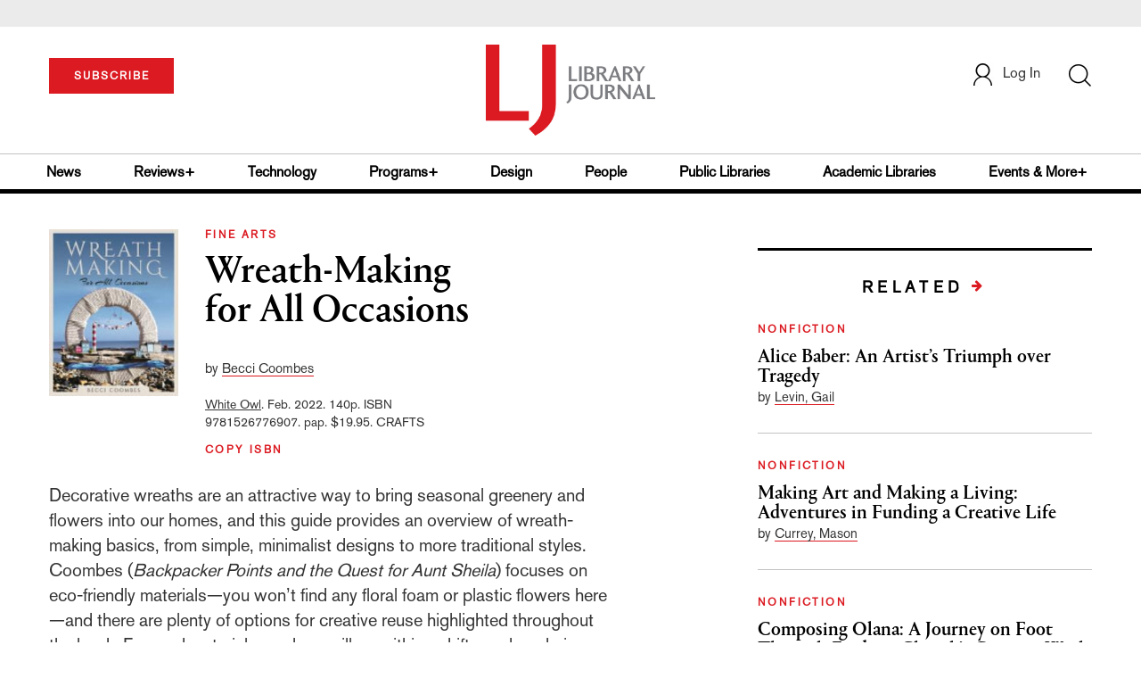

--- FILE ---
content_type: text/html; charset=utf-8
request_url: https://www.google.com/recaptcha/api2/anchor?ar=1&k=6Le9jGEUAAAAACT1ef5qtJgtOLcmDi4oBG0aotm8&co=aHR0cHM6Ly93d3cubGlicmFyeWpvdXJuYWwuY29tOjQ0Mw..&hl=en&v=N67nZn4AqZkNcbeMu4prBgzg&size=normal&anchor-ms=20000&execute-ms=30000&cb=bydu71xcglig
body_size: 49458
content:
<!DOCTYPE HTML><html dir="ltr" lang="en"><head><meta http-equiv="Content-Type" content="text/html; charset=UTF-8">
<meta http-equiv="X-UA-Compatible" content="IE=edge">
<title>reCAPTCHA</title>
<style type="text/css">
/* cyrillic-ext */
@font-face {
  font-family: 'Roboto';
  font-style: normal;
  font-weight: 400;
  font-stretch: 100%;
  src: url(//fonts.gstatic.com/s/roboto/v48/KFO7CnqEu92Fr1ME7kSn66aGLdTylUAMa3GUBHMdazTgWw.woff2) format('woff2');
  unicode-range: U+0460-052F, U+1C80-1C8A, U+20B4, U+2DE0-2DFF, U+A640-A69F, U+FE2E-FE2F;
}
/* cyrillic */
@font-face {
  font-family: 'Roboto';
  font-style: normal;
  font-weight: 400;
  font-stretch: 100%;
  src: url(//fonts.gstatic.com/s/roboto/v48/KFO7CnqEu92Fr1ME7kSn66aGLdTylUAMa3iUBHMdazTgWw.woff2) format('woff2');
  unicode-range: U+0301, U+0400-045F, U+0490-0491, U+04B0-04B1, U+2116;
}
/* greek-ext */
@font-face {
  font-family: 'Roboto';
  font-style: normal;
  font-weight: 400;
  font-stretch: 100%;
  src: url(//fonts.gstatic.com/s/roboto/v48/KFO7CnqEu92Fr1ME7kSn66aGLdTylUAMa3CUBHMdazTgWw.woff2) format('woff2');
  unicode-range: U+1F00-1FFF;
}
/* greek */
@font-face {
  font-family: 'Roboto';
  font-style: normal;
  font-weight: 400;
  font-stretch: 100%;
  src: url(//fonts.gstatic.com/s/roboto/v48/KFO7CnqEu92Fr1ME7kSn66aGLdTylUAMa3-UBHMdazTgWw.woff2) format('woff2');
  unicode-range: U+0370-0377, U+037A-037F, U+0384-038A, U+038C, U+038E-03A1, U+03A3-03FF;
}
/* math */
@font-face {
  font-family: 'Roboto';
  font-style: normal;
  font-weight: 400;
  font-stretch: 100%;
  src: url(//fonts.gstatic.com/s/roboto/v48/KFO7CnqEu92Fr1ME7kSn66aGLdTylUAMawCUBHMdazTgWw.woff2) format('woff2');
  unicode-range: U+0302-0303, U+0305, U+0307-0308, U+0310, U+0312, U+0315, U+031A, U+0326-0327, U+032C, U+032F-0330, U+0332-0333, U+0338, U+033A, U+0346, U+034D, U+0391-03A1, U+03A3-03A9, U+03B1-03C9, U+03D1, U+03D5-03D6, U+03F0-03F1, U+03F4-03F5, U+2016-2017, U+2034-2038, U+203C, U+2040, U+2043, U+2047, U+2050, U+2057, U+205F, U+2070-2071, U+2074-208E, U+2090-209C, U+20D0-20DC, U+20E1, U+20E5-20EF, U+2100-2112, U+2114-2115, U+2117-2121, U+2123-214F, U+2190, U+2192, U+2194-21AE, U+21B0-21E5, U+21F1-21F2, U+21F4-2211, U+2213-2214, U+2216-22FF, U+2308-230B, U+2310, U+2319, U+231C-2321, U+2336-237A, U+237C, U+2395, U+239B-23B7, U+23D0, U+23DC-23E1, U+2474-2475, U+25AF, U+25B3, U+25B7, U+25BD, U+25C1, U+25CA, U+25CC, U+25FB, U+266D-266F, U+27C0-27FF, U+2900-2AFF, U+2B0E-2B11, U+2B30-2B4C, U+2BFE, U+3030, U+FF5B, U+FF5D, U+1D400-1D7FF, U+1EE00-1EEFF;
}
/* symbols */
@font-face {
  font-family: 'Roboto';
  font-style: normal;
  font-weight: 400;
  font-stretch: 100%;
  src: url(//fonts.gstatic.com/s/roboto/v48/KFO7CnqEu92Fr1ME7kSn66aGLdTylUAMaxKUBHMdazTgWw.woff2) format('woff2');
  unicode-range: U+0001-000C, U+000E-001F, U+007F-009F, U+20DD-20E0, U+20E2-20E4, U+2150-218F, U+2190, U+2192, U+2194-2199, U+21AF, U+21E6-21F0, U+21F3, U+2218-2219, U+2299, U+22C4-22C6, U+2300-243F, U+2440-244A, U+2460-24FF, U+25A0-27BF, U+2800-28FF, U+2921-2922, U+2981, U+29BF, U+29EB, U+2B00-2BFF, U+4DC0-4DFF, U+FFF9-FFFB, U+10140-1018E, U+10190-1019C, U+101A0, U+101D0-101FD, U+102E0-102FB, U+10E60-10E7E, U+1D2C0-1D2D3, U+1D2E0-1D37F, U+1F000-1F0FF, U+1F100-1F1AD, U+1F1E6-1F1FF, U+1F30D-1F30F, U+1F315, U+1F31C, U+1F31E, U+1F320-1F32C, U+1F336, U+1F378, U+1F37D, U+1F382, U+1F393-1F39F, U+1F3A7-1F3A8, U+1F3AC-1F3AF, U+1F3C2, U+1F3C4-1F3C6, U+1F3CA-1F3CE, U+1F3D4-1F3E0, U+1F3ED, U+1F3F1-1F3F3, U+1F3F5-1F3F7, U+1F408, U+1F415, U+1F41F, U+1F426, U+1F43F, U+1F441-1F442, U+1F444, U+1F446-1F449, U+1F44C-1F44E, U+1F453, U+1F46A, U+1F47D, U+1F4A3, U+1F4B0, U+1F4B3, U+1F4B9, U+1F4BB, U+1F4BF, U+1F4C8-1F4CB, U+1F4D6, U+1F4DA, U+1F4DF, U+1F4E3-1F4E6, U+1F4EA-1F4ED, U+1F4F7, U+1F4F9-1F4FB, U+1F4FD-1F4FE, U+1F503, U+1F507-1F50B, U+1F50D, U+1F512-1F513, U+1F53E-1F54A, U+1F54F-1F5FA, U+1F610, U+1F650-1F67F, U+1F687, U+1F68D, U+1F691, U+1F694, U+1F698, U+1F6AD, U+1F6B2, U+1F6B9-1F6BA, U+1F6BC, U+1F6C6-1F6CF, U+1F6D3-1F6D7, U+1F6E0-1F6EA, U+1F6F0-1F6F3, U+1F6F7-1F6FC, U+1F700-1F7FF, U+1F800-1F80B, U+1F810-1F847, U+1F850-1F859, U+1F860-1F887, U+1F890-1F8AD, U+1F8B0-1F8BB, U+1F8C0-1F8C1, U+1F900-1F90B, U+1F93B, U+1F946, U+1F984, U+1F996, U+1F9E9, U+1FA00-1FA6F, U+1FA70-1FA7C, U+1FA80-1FA89, U+1FA8F-1FAC6, U+1FACE-1FADC, U+1FADF-1FAE9, U+1FAF0-1FAF8, U+1FB00-1FBFF;
}
/* vietnamese */
@font-face {
  font-family: 'Roboto';
  font-style: normal;
  font-weight: 400;
  font-stretch: 100%;
  src: url(//fonts.gstatic.com/s/roboto/v48/KFO7CnqEu92Fr1ME7kSn66aGLdTylUAMa3OUBHMdazTgWw.woff2) format('woff2');
  unicode-range: U+0102-0103, U+0110-0111, U+0128-0129, U+0168-0169, U+01A0-01A1, U+01AF-01B0, U+0300-0301, U+0303-0304, U+0308-0309, U+0323, U+0329, U+1EA0-1EF9, U+20AB;
}
/* latin-ext */
@font-face {
  font-family: 'Roboto';
  font-style: normal;
  font-weight: 400;
  font-stretch: 100%;
  src: url(//fonts.gstatic.com/s/roboto/v48/KFO7CnqEu92Fr1ME7kSn66aGLdTylUAMa3KUBHMdazTgWw.woff2) format('woff2');
  unicode-range: U+0100-02BA, U+02BD-02C5, U+02C7-02CC, U+02CE-02D7, U+02DD-02FF, U+0304, U+0308, U+0329, U+1D00-1DBF, U+1E00-1E9F, U+1EF2-1EFF, U+2020, U+20A0-20AB, U+20AD-20C0, U+2113, U+2C60-2C7F, U+A720-A7FF;
}
/* latin */
@font-face {
  font-family: 'Roboto';
  font-style: normal;
  font-weight: 400;
  font-stretch: 100%;
  src: url(//fonts.gstatic.com/s/roboto/v48/KFO7CnqEu92Fr1ME7kSn66aGLdTylUAMa3yUBHMdazQ.woff2) format('woff2');
  unicode-range: U+0000-00FF, U+0131, U+0152-0153, U+02BB-02BC, U+02C6, U+02DA, U+02DC, U+0304, U+0308, U+0329, U+2000-206F, U+20AC, U+2122, U+2191, U+2193, U+2212, U+2215, U+FEFF, U+FFFD;
}
/* cyrillic-ext */
@font-face {
  font-family: 'Roboto';
  font-style: normal;
  font-weight: 500;
  font-stretch: 100%;
  src: url(//fonts.gstatic.com/s/roboto/v48/KFO7CnqEu92Fr1ME7kSn66aGLdTylUAMa3GUBHMdazTgWw.woff2) format('woff2');
  unicode-range: U+0460-052F, U+1C80-1C8A, U+20B4, U+2DE0-2DFF, U+A640-A69F, U+FE2E-FE2F;
}
/* cyrillic */
@font-face {
  font-family: 'Roboto';
  font-style: normal;
  font-weight: 500;
  font-stretch: 100%;
  src: url(//fonts.gstatic.com/s/roboto/v48/KFO7CnqEu92Fr1ME7kSn66aGLdTylUAMa3iUBHMdazTgWw.woff2) format('woff2');
  unicode-range: U+0301, U+0400-045F, U+0490-0491, U+04B0-04B1, U+2116;
}
/* greek-ext */
@font-face {
  font-family: 'Roboto';
  font-style: normal;
  font-weight: 500;
  font-stretch: 100%;
  src: url(//fonts.gstatic.com/s/roboto/v48/KFO7CnqEu92Fr1ME7kSn66aGLdTylUAMa3CUBHMdazTgWw.woff2) format('woff2');
  unicode-range: U+1F00-1FFF;
}
/* greek */
@font-face {
  font-family: 'Roboto';
  font-style: normal;
  font-weight: 500;
  font-stretch: 100%;
  src: url(//fonts.gstatic.com/s/roboto/v48/KFO7CnqEu92Fr1ME7kSn66aGLdTylUAMa3-UBHMdazTgWw.woff2) format('woff2');
  unicode-range: U+0370-0377, U+037A-037F, U+0384-038A, U+038C, U+038E-03A1, U+03A3-03FF;
}
/* math */
@font-face {
  font-family: 'Roboto';
  font-style: normal;
  font-weight: 500;
  font-stretch: 100%;
  src: url(//fonts.gstatic.com/s/roboto/v48/KFO7CnqEu92Fr1ME7kSn66aGLdTylUAMawCUBHMdazTgWw.woff2) format('woff2');
  unicode-range: U+0302-0303, U+0305, U+0307-0308, U+0310, U+0312, U+0315, U+031A, U+0326-0327, U+032C, U+032F-0330, U+0332-0333, U+0338, U+033A, U+0346, U+034D, U+0391-03A1, U+03A3-03A9, U+03B1-03C9, U+03D1, U+03D5-03D6, U+03F0-03F1, U+03F4-03F5, U+2016-2017, U+2034-2038, U+203C, U+2040, U+2043, U+2047, U+2050, U+2057, U+205F, U+2070-2071, U+2074-208E, U+2090-209C, U+20D0-20DC, U+20E1, U+20E5-20EF, U+2100-2112, U+2114-2115, U+2117-2121, U+2123-214F, U+2190, U+2192, U+2194-21AE, U+21B0-21E5, U+21F1-21F2, U+21F4-2211, U+2213-2214, U+2216-22FF, U+2308-230B, U+2310, U+2319, U+231C-2321, U+2336-237A, U+237C, U+2395, U+239B-23B7, U+23D0, U+23DC-23E1, U+2474-2475, U+25AF, U+25B3, U+25B7, U+25BD, U+25C1, U+25CA, U+25CC, U+25FB, U+266D-266F, U+27C0-27FF, U+2900-2AFF, U+2B0E-2B11, U+2B30-2B4C, U+2BFE, U+3030, U+FF5B, U+FF5D, U+1D400-1D7FF, U+1EE00-1EEFF;
}
/* symbols */
@font-face {
  font-family: 'Roboto';
  font-style: normal;
  font-weight: 500;
  font-stretch: 100%;
  src: url(//fonts.gstatic.com/s/roboto/v48/KFO7CnqEu92Fr1ME7kSn66aGLdTylUAMaxKUBHMdazTgWw.woff2) format('woff2');
  unicode-range: U+0001-000C, U+000E-001F, U+007F-009F, U+20DD-20E0, U+20E2-20E4, U+2150-218F, U+2190, U+2192, U+2194-2199, U+21AF, U+21E6-21F0, U+21F3, U+2218-2219, U+2299, U+22C4-22C6, U+2300-243F, U+2440-244A, U+2460-24FF, U+25A0-27BF, U+2800-28FF, U+2921-2922, U+2981, U+29BF, U+29EB, U+2B00-2BFF, U+4DC0-4DFF, U+FFF9-FFFB, U+10140-1018E, U+10190-1019C, U+101A0, U+101D0-101FD, U+102E0-102FB, U+10E60-10E7E, U+1D2C0-1D2D3, U+1D2E0-1D37F, U+1F000-1F0FF, U+1F100-1F1AD, U+1F1E6-1F1FF, U+1F30D-1F30F, U+1F315, U+1F31C, U+1F31E, U+1F320-1F32C, U+1F336, U+1F378, U+1F37D, U+1F382, U+1F393-1F39F, U+1F3A7-1F3A8, U+1F3AC-1F3AF, U+1F3C2, U+1F3C4-1F3C6, U+1F3CA-1F3CE, U+1F3D4-1F3E0, U+1F3ED, U+1F3F1-1F3F3, U+1F3F5-1F3F7, U+1F408, U+1F415, U+1F41F, U+1F426, U+1F43F, U+1F441-1F442, U+1F444, U+1F446-1F449, U+1F44C-1F44E, U+1F453, U+1F46A, U+1F47D, U+1F4A3, U+1F4B0, U+1F4B3, U+1F4B9, U+1F4BB, U+1F4BF, U+1F4C8-1F4CB, U+1F4D6, U+1F4DA, U+1F4DF, U+1F4E3-1F4E6, U+1F4EA-1F4ED, U+1F4F7, U+1F4F9-1F4FB, U+1F4FD-1F4FE, U+1F503, U+1F507-1F50B, U+1F50D, U+1F512-1F513, U+1F53E-1F54A, U+1F54F-1F5FA, U+1F610, U+1F650-1F67F, U+1F687, U+1F68D, U+1F691, U+1F694, U+1F698, U+1F6AD, U+1F6B2, U+1F6B9-1F6BA, U+1F6BC, U+1F6C6-1F6CF, U+1F6D3-1F6D7, U+1F6E0-1F6EA, U+1F6F0-1F6F3, U+1F6F7-1F6FC, U+1F700-1F7FF, U+1F800-1F80B, U+1F810-1F847, U+1F850-1F859, U+1F860-1F887, U+1F890-1F8AD, U+1F8B0-1F8BB, U+1F8C0-1F8C1, U+1F900-1F90B, U+1F93B, U+1F946, U+1F984, U+1F996, U+1F9E9, U+1FA00-1FA6F, U+1FA70-1FA7C, U+1FA80-1FA89, U+1FA8F-1FAC6, U+1FACE-1FADC, U+1FADF-1FAE9, U+1FAF0-1FAF8, U+1FB00-1FBFF;
}
/* vietnamese */
@font-face {
  font-family: 'Roboto';
  font-style: normal;
  font-weight: 500;
  font-stretch: 100%;
  src: url(//fonts.gstatic.com/s/roboto/v48/KFO7CnqEu92Fr1ME7kSn66aGLdTylUAMa3OUBHMdazTgWw.woff2) format('woff2');
  unicode-range: U+0102-0103, U+0110-0111, U+0128-0129, U+0168-0169, U+01A0-01A1, U+01AF-01B0, U+0300-0301, U+0303-0304, U+0308-0309, U+0323, U+0329, U+1EA0-1EF9, U+20AB;
}
/* latin-ext */
@font-face {
  font-family: 'Roboto';
  font-style: normal;
  font-weight: 500;
  font-stretch: 100%;
  src: url(//fonts.gstatic.com/s/roboto/v48/KFO7CnqEu92Fr1ME7kSn66aGLdTylUAMa3KUBHMdazTgWw.woff2) format('woff2');
  unicode-range: U+0100-02BA, U+02BD-02C5, U+02C7-02CC, U+02CE-02D7, U+02DD-02FF, U+0304, U+0308, U+0329, U+1D00-1DBF, U+1E00-1E9F, U+1EF2-1EFF, U+2020, U+20A0-20AB, U+20AD-20C0, U+2113, U+2C60-2C7F, U+A720-A7FF;
}
/* latin */
@font-face {
  font-family: 'Roboto';
  font-style: normal;
  font-weight: 500;
  font-stretch: 100%;
  src: url(//fonts.gstatic.com/s/roboto/v48/KFO7CnqEu92Fr1ME7kSn66aGLdTylUAMa3yUBHMdazQ.woff2) format('woff2');
  unicode-range: U+0000-00FF, U+0131, U+0152-0153, U+02BB-02BC, U+02C6, U+02DA, U+02DC, U+0304, U+0308, U+0329, U+2000-206F, U+20AC, U+2122, U+2191, U+2193, U+2212, U+2215, U+FEFF, U+FFFD;
}
/* cyrillic-ext */
@font-face {
  font-family: 'Roboto';
  font-style: normal;
  font-weight: 900;
  font-stretch: 100%;
  src: url(//fonts.gstatic.com/s/roboto/v48/KFO7CnqEu92Fr1ME7kSn66aGLdTylUAMa3GUBHMdazTgWw.woff2) format('woff2');
  unicode-range: U+0460-052F, U+1C80-1C8A, U+20B4, U+2DE0-2DFF, U+A640-A69F, U+FE2E-FE2F;
}
/* cyrillic */
@font-face {
  font-family: 'Roboto';
  font-style: normal;
  font-weight: 900;
  font-stretch: 100%;
  src: url(//fonts.gstatic.com/s/roboto/v48/KFO7CnqEu92Fr1ME7kSn66aGLdTylUAMa3iUBHMdazTgWw.woff2) format('woff2');
  unicode-range: U+0301, U+0400-045F, U+0490-0491, U+04B0-04B1, U+2116;
}
/* greek-ext */
@font-face {
  font-family: 'Roboto';
  font-style: normal;
  font-weight: 900;
  font-stretch: 100%;
  src: url(//fonts.gstatic.com/s/roboto/v48/KFO7CnqEu92Fr1ME7kSn66aGLdTylUAMa3CUBHMdazTgWw.woff2) format('woff2');
  unicode-range: U+1F00-1FFF;
}
/* greek */
@font-face {
  font-family: 'Roboto';
  font-style: normal;
  font-weight: 900;
  font-stretch: 100%;
  src: url(//fonts.gstatic.com/s/roboto/v48/KFO7CnqEu92Fr1ME7kSn66aGLdTylUAMa3-UBHMdazTgWw.woff2) format('woff2');
  unicode-range: U+0370-0377, U+037A-037F, U+0384-038A, U+038C, U+038E-03A1, U+03A3-03FF;
}
/* math */
@font-face {
  font-family: 'Roboto';
  font-style: normal;
  font-weight: 900;
  font-stretch: 100%;
  src: url(//fonts.gstatic.com/s/roboto/v48/KFO7CnqEu92Fr1ME7kSn66aGLdTylUAMawCUBHMdazTgWw.woff2) format('woff2');
  unicode-range: U+0302-0303, U+0305, U+0307-0308, U+0310, U+0312, U+0315, U+031A, U+0326-0327, U+032C, U+032F-0330, U+0332-0333, U+0338, U+033A, U+0346, U+034D, U+0391-03A1, U+03A3-03A9, U+03B1-03C9, U+03D1, U+03D5-03D6, U+03F0-03F1, U+03F4-03F5, U+2016-2017, U+2034-2038, U+203C, U+2040, U+2043, U+2047, U+2050, U+2057, U+205F, U+2070-2071, U+2074-208E, U+2090-209C, U+20D0-20DC, U+20E1, U+20E5-20EF, U+2100-2112, U+2114-2115, U+2117-2121, U+2123-214F, U+2190, U+2192, U+2194-21AE, U+21B0-21E5, U+21F1-21F2, U+21F4-2211, U+2213-2214, U+2216-22FF, U+2308-230B, U+2310, U+2319, U+231C-2321, U+2336-237A, U+237C, U+2395, U+239B-23B7, U+23D0, U+23DC-23E1, U+2474-2475, U+25AF, U+25B3, U+25B7, U+25BD, U+25C1, U+25CA, U+25CC, U+25FB, U+266D-266F, U+27C0-27FF, U+2900-2AFF, U+2B0E-2B11, U+2B30-2B4C, U+2BFE, U+3030, U+FF5B, U+FF5D, U+1D400-1D7FF, U+1EE00-1EEFF;
}
/* symbols */
@font-face {
  font-family: 'Roboto';
  font-style: normal;
  font-weight: 900;
  font-stretch: 100%;
  src: url(//fonts.gstatic.com/s/roboto/v48/KFO7CnqEu92Fr1ME7kSn66aGLdTylUAMaxKUBHMdazTgWw.woff2) format('woff2');
  unicode-range: U+0001-000C, U+000E-001F, U+007F-009F, U+20DD-20E0, U+20E2-20E4, U+2150-218F, U+2190, U+2192, U+2194-2199, U+21AF, U+21E6-21F0, U+21F3, U+2218-2219, U+2299, U+22C4-22C6, U+2300-243F, U+2440-244A, U+2460-24FF, U+25A0-27BF, U+2800-28FF, U+2921-2922, U+2981, U+29BF, U+29EB, U+2B00-2BFF, U+4DC0-4DFF, U+FFF9-FFFB, U+10140-1018E, U+10190-1019C, U+101A0, U+101D0-101FD, U+102E0-102FB, U+10E60-10E7E, U+1D2C0-1D2D3, U+1D2E0-1D37F, U+1F000-1F0FF, U+1F100-1F1AD, U+1F1E6-1F1FF, U+1F30D-1F30F, U+1F315, U+1F31C, U+1F31E, U+1F320-1F32C, U+1F336, U+1F378, U+1F37D, U+1F382, U+1F393-1F39F, U+1F3A7-1F3A8, U+1F3AC-1F3AF, U+1F3C2, U+1F3C4-1F3C6, U+1F3CA-1F3CE, U+1F3D4-1F3E0, U+1F3ED, U+1F3F1-1F3F3, U+1F3F5-1F3F7, U+1F408, U+1F415, U+1F41F, U+1F426, U+1F43F, U+1F441-1F442, U+1F444, U+1F446-1F449, U+1F44C-1F44E, U+1F453, U+1F46A, U+1F47D, U+1F4A3, U+1F4B0, U+1F4B3, U+1F4B9, U+1F4BB, U+1F4BF, U+1F4C8-1F4CB, U+1F4D6, U+1F4DA, U+1F4DF, U+1F4E3-1F4E6, U+1F4EA-1F4ED, U+1F4F7, U+1F4F9-1F4FB, U+1F4FD-1F4FE, U+1F503, U+1F507-1F50B, U+1F50D, U+1F512-1F513, U+1F53E-1F54A, U+1F54F-1F5FA, U+1F610, U+1F650-1F67F, U+1F687, U+1F68D, U+1F691, U+1F694, U+1F698, U+1F6AD, U+1F6B2, U+1F6B9-1F6BA, U+1F6BC, U+1F6C6-1F6CF, U+1F6D3-1F6D7, U+1F6E0-1F6EA, U+1F6F0-1F6F3, U+1F6F7-1F6FC, U+1F700-1F7FF, U+1F800-1F80B, U+1F810-1F847, U+1F850-1F859, U+1F860-1F887, U+1F890-1F8AD, U+1F8B0-1F8BB, U+1F8C0-1F8C1, U+1F900-1F90B, U+1F93B, U+1F946, U+1F984, U+1F996, U+1F9E9, U+1FA00-1FA6F, U+1FA70-1FA7C, U+1FA80-1FA89, U+1FA8F-1FAC6, U+1FACE-1FADC, U+1FADF-1FAE9, U+1FAF0-1FAF8, U+1FB00-1FBFF;
}
/* vietnamese */
@font-face {
  font-family: 'Roboto';
  font-style: normal;
  font-weight: 900;
  font-stretch: 100%;
  src: url(//fonts.gstatic.com/s/roboto/v48/KFO7CnqEu92Fr1ME7kSn66aGLdTylUAMa3OUBHMdazTgWw.woff2) format('woff2');
  unicode-range: U+0102-0103, U+0110-0111, U+0128-0129, U+0168-0169, U+01A0-01A1, U+01AF-01B0, U+0300-0301, U+0303-0304, U+0308-0309, U+0323, U+0329, U+1EA0-1EF9, U+20AB;
}
/* latin-ext */
@font-face {
  font-family: 'Roboto';
  font-style: normal;
  font-weight: 900;
  font-stretch: 100%;
  src: url(//fonts.gstatic.com/s/roboto/v48/KFO7CnqEu92Fr1ME7kSn66aGLdTylUAMa3KUBHMdazTgWw.woff2) format('woff2');
  unicode-range: U+0100-02BA, U+02BD-02C5, U+02C7-02CC, U+02CE-02D7, U+02DD-02FF, U+0304, U+0308, U+0329, U+1D00-1DBF, U+1E00-1E9F, U+1EF2-1EFF, U+2020, U+20A0-20AB, U+20AD-20C0, U+2113, U+2C60-2C7F, U+A720-A7FF;
}
/* latin */
@font-face {
  font-family: 'Roboto';
  font-style: normal;
  font-weight: 900;
  font-stretch: 100%;
  src: url(//fonts.gstatic.com/s/roboto/v48/KFO7CnqEu92Fr1ME7kSn66aGLdTylUAMa3yUBHMdazQ.woff2) format('woff2');
  unicode-range: U+0000-00FF, U+0131, U+0152-0153, U+02BB-02BC, U+02C6, U+02DA, U+02DC, U+0304, U+0308, U+0329, U+2000-206F, U+20AC, U+2122, U+2191, U+2193, U+2212, U+2215, U+FEFF, U+FFFD;
}

</style>
<link rel="stylesheet" type="text/css" href="https://www.gstatic.com/recaptcha/releases/N67nZn4AqZkNcbeMu4prBgzg/styles__ltr.css">
<script nonce="flkKYk_g7VyEZVaC-qnyzw" type="text/javascript">window['__recaptcha_api'] = 'https://www.google.com/recaptcha/api2/';</script>
<script type="text/javascript" src="https://www.gstatic.com/recaptcha/releases/N67nZn4AqZkNcbeMu4prBgzg/recaptcha__en.js" nonce="flkKYk_g7VyEZVaC-qnyzw">
      
    </script></head>
<body><div id="rc-anchor-alert" class="rc-anchor-alert"></div>
<input type="hidden" id="recaptcha-token" value="[base64]">
<script type="text/javascript" nonce="flkKYk_g7VyEZVaC-qnyzw">
      recaptcha.anchor.Main.init("[\x22ainput\x22,[\x22bgdata\x22,\x22\x22,\[base64]/[base64]/[base64]/[base64]/[base64]/UltsKytdPUU6KEU8MjA0OD9SW2wrK109RT4+NnwxOTI6KChFJjY0NTEyKT09NTUyOTYmJk0rMTxjLmxlbmd0aCYmKGMuY2hhckNvZGVBdChNKzEpJjY0NTEyKT09NTYzMjA/[base64]/[base64]/[base64]/[base64]/[base64]/[base64]/[base64]\x22,\[base64]\x22,\x22GMKYwrbDpcOcwpfDu8ONKzfCjMK3VwzCuMOkwplCwpTDnsKAwqZgQsOXwrlQwrkMwrnDjHEAw6x2TsOPwrwVMsOMw77CscOWw5UNwrjDmMOsTsKEw4tywrPCpSMyI8OFw4A6w5nCtnXCsnfDtTkjwrVPYU/CvmrDpTU6wqLDjsO1Uhpyw4lENknCqsOFw5rClxLDnCfDrAvCoMO1wq92w74Mw7PCombCucKCRcK3w4EeWllQw681wq5OX1h/fcKMw6ZcwrzDqhQ5woDCq2rCm0zCrGdfwpXCqsKGw53CtgM3wpp8w7xRBMOdwq3CrsOmwoTCscKqcl0IwrXCrMKofRXDnMO/w4EHw5rDuMKUw6libkfDpcKfIwHChcKewq50RDxPw7NqFMOnw5DCscOCH1QKwq4RdsOZwpdtCSxqw6ZpZE3DssKpWQ/DhmMPScOLwrrCp8OHw53DqMOdw6Nsw5nDsMKmwoxCw6rDr8Ozwo7CtMOvRhgHw5bCkMOxw67DhzwfARdww5/Ds8OuBH/Dim/[base64]/w75nwoLCjsKcwrYaBMKFTC3Cgj/CnhbChhDDuXcrw4/DscKiJCIdw70ZbMOUwrQ0c8OSf3h3RsOgM8OVY8OawoDCjETCqkg+A8O0JRjClcKQwobDr1N2wqptGsO4I8OPw4fDqwB8w7PDsm5Ww5bCgsKiwqDDgcOuwq3CjWvDmjZXw7LCuRHCs8KsOFgRw5/DlMKLLkXCp8KZw5U/CVrDrljCvsKhwqLCrzs/wqPClxzCusOhw6MwwoAXw47Dqg0OPsKfw6jDn0UZC8OPYMKFOR7DoMKsVjzCssKdw7M7wqAeIxHCuMOhwrMvasOxwr4vXsOnVcOgCcOSPSZ5w4EFwpFjw6HDl2vDiRHCosOPwqrCr8KhOsKww6/CphnDtcO8QcOXbU8rGxgaJMKRwrrCuBwJw4/ClknCoC3Cght/wp3DhcKCw6diCGstw7bChEHDnMKuHFw+w41Uf8KRw4gMwrJxw6PDhFHDgHJcw4UzwrE5w5XDj8OHwq/Dl8KOw5sNKcKCw5bCoT7DisOxbUPCtUPCpcO9ESTCucK5akjCgsOtwp04IDoWwpbDknA7c8OHScOSwqfChSPCmcKLWcOywp/DozNnCQXCiRvDqMK4wp1CwqjCh8OAwqLDvwvDssKcw5TCkRQ3wq3CizHDk8KHMwkNCTzDgcOMdhTDoMKTwrciw6PCjkoFw5Rsw67CrSDDpcOTw4rCl8OmIcOjBMOrAMOyIcOCw65/c8Obwp/[base64]/CtMK0w4wwwodCExfDrGNywqfCusK2JMKmwpfCssKMwpU3JcOnMMKqwph0wpkqUjk1aifDu8Ouw6zDl1jComXDsG/Dvk4cQ0NGdlHChcKTXXQQw7XCjMKNwpBADsO0woJZUhrCpkp3w4nCn8OAw6HDlGE3VSfCpktXwpwhEcOmwrzCoyXDisOiw6kIwqEswrl2w4E2woPDisOLw43CiMO6AcKLw6Vtw4/[base64]/Dh8Khwp5cw4cUw7XDsErDh0kww7ZAKSzDtwEAAsOgwpvDvHAxw7LCkcORakEowq/[base64]/TloAwoPCssKgw7BmBMOTw5h4w7bDjMO8wrgCw5p8w6HCqMO6WzrDph/Cn8OxZ2pwwpFlOULDisKYFcKhw7FDw51rw7HDscK2w7FywoXCjsOuw4vCo29WQy/Cg8K8wojDhmFIw6NdwrrCv1h8wpjCn1rDiMKow4ZFw7/DjMO/wpUCdsOsEcObwqXDgsKLwodAeVwIw7p2w6vCjCTCogMnaBIxGXbCmcKiU8KWwodxI8OYfcKiYQpoQMO8AzsLwrBzw7MmT8KPRcOww7fCrVPCrS0vPsKAwp/[base64]/w7jDhcOaRsOvJU7DoE83wq/[base64]/Cl8K5w4PDsMOfwr4MaMO9w6/DlMOjw5IDXXLCgnk1VnEQw6kJw6hNwoHCsnrDu0hfPgvDhMOhf2vCiiHDjcKBFgfCt8OEw7PCu8KEeVp+DldeA8OMw6AiBxfChltfw6fDuUFxw4EDwovDncOlIMOiw6/DvsKlHkfDmsOnB8KwwqRlwqjDuMK3FmfDpmwfw4LDgG8CUMKHTElrwpXCjsO2w5PDosKrA2nCvwslLcK5VcKXdsOUw6JlBnfDnMORw6PCpcOEwrvClcOew7cDOsKawqHDp8OVQw3CusKrfsOnw61kwrnCgcKNwqsmLsOJQ8OjwpIwwq/DpsKEV3/CuMKfw73Du1MjwqIbZ8KWw6pqRzHDv8OJExlcwpfCmUBswpzDgHrCrxDDhhLCuBxkwoLDisOfwrPCjsOAw7gmacOVO8OYEMK8SEfChMOhdD04w47ChmxdwqhEAyQMJm4Bw73CisOfwqvDu8K0wo5fw5sVemUxwod/ehPCicKcw4nDg8KJw6LDoQfDvnIrw57Cv8OjNsOIexfDoFfDh2zCqsK6RgY2RWrCnHnDscKvwoZNeD17w4LDsmcCZgjCh0fDtzYOSQDCjMKdQcOJGE16wqZkSsK/w78tDV4oH8K0w7HCocOPVxNQw7XCocO0An8WW8OPFcOFfQvCrG4gwr3Dp8KYwrMhCgnDkMKDfcKSAVTCjTvDgMKeUBckOyHCoMKCwpgQwp0qH8KmScO2wojChMO1bG8XwrBNUMKUHMKrw53CmGZuHcKYwrVPOiovC8KAw4DCrC3DqsOkw7/DpsKdw5zCusOgB8KFWHcvd0nDvMKDw4wKL8Orw7nCkm/[base64]/[base64]/RsOhJsOSVH4XwqNuw4DCpcKpw4PClcO2MMOGwqxFwqoGc8O7woHCu1hBbMO9GcOLwo9sJS/DmF/DgXPDlwrDhMOnw7Y6w4fDt8Olw5RFFGrCkh7DvkYww5gpLEfDi3DDoMKewpVHWwUzwpDDrsKywoPCr8OdTC8CwplWw55uHyZNZcKHTwPDvcO3wqzClMKiwp3DtMO3wp/[base64]/CpyRiwo9/w7kzJMOQKsOEwoArw75yw4FQwpxuSUrDkgTCrg3Dh1FQw6HDtsK9Q8O3w5/Ds8KcwqXDvMKzwonDpcK6w5jDk8OfH0FabVRdwqDCljJLdcKfMsOCLMKYwrc9wo3Djw9/wqcjwoNzwqwzbzdvwos/cydsOMK9B8KnGXcxwrzDscOYw5rDu0wgc8ORRBbChcOyKMKxaH3CoMOowoQxHMOhFcK2w6AGQsOVbcKZw600wpVvwqnDkMOAwrjCnjXCs8KLw65qAsKdL8KFQcK9XWPCn8OwVgxSXA4Yw4NJwo3DlcOgwqoAw5/CnzQBw5jCm8O+wqTDp8OSw6PCmcKDGcKsLcK3RUMeTsOTG8KfCcK+w5UOwqxzYAoHVcKQw7odfcOyw6DDlcOew50lOXHCk8OaEcOhwozCrmTDlBgjwr0WwrhmwpcFCcOfHsOhw45mHWfDsWvDuG/Cg8OfCApKUWwWw5/Dqh5vN8KSw4NSw6ddw4zDm0XCvcKvNMKYTMORe8KEwos8w5kmdWIrFm9TwqQ9w5wxw7wBajPDk8KOQMOlw5p+w5vCl8O/w4vCn34OwojCkMKnAMKIwoLCvMKtIW3CklDDmsKLwpPDlMONR8O7ESDCtcKJwqfDol7DhsO5Ny7Do8KlWHcQw5cew5HDtG/DsVDDsMK8wooQHwDDoV/Dq8KoUcOeScOOYsO/[base64]/[base64]/RMOXw5vCtcOCwogiBMK5UGkew4M1wpbCjEbDkMOFw7lowrzDpMKxHMKyHsKnaSR4wpt+FQbDlcKFAmpTw57ClcKFYMORKgvCoVrDvSIvbcKtTsKjbcOOFcKRcsOcO8Kmw57CsAjDpHTDgsKQJ2rDvVfCt8KWdMK/[base64]/DlsOQKMKAw7ZZw5zDl8KlwrxOwpTDj8K8wo97wpJrw5XDjcOGw7rDgA/ChinDmMOabxfDj8KmNMOMw7TCmW/DjMKCwpNlf8KkwrNJDMOAKcO/woYJccK/w67DlMOoZzbCsC7DklgowqM3VFJFNCPDsTnCm8OWAwZlwp5PwphPw6zCuMKyw5MCW8KOw5pmwqsSwo7Cvw3DhSnCssKuw6DCr1DCmcKZwqbCpiPCk8OMScKkOR/CmyjCl3jDicOQNnhPwpbDkMKvw7MfdC99w5DDvmnDucOacDbDp8KBw4zCu8KSwrvDhMKHwrIOw6HCjGHChD/CgXTDq8KGED/[base64]/DmhxwpVSc8KPw5rDhsOgG8Kowq5hSVDDiUjChV1yJsK9JMOuw4jDoD3Dp8KEDMKDP3nCpsOGNkMNbTTCrwfCr8OFw6bDhynDk0JOw55aeh0FKm5yM8KTwpXDvR3CojzDt8Kcw4Nowo5XwrIQa8KpRcOrw75vLxQ/[base64]/Dt0pywqckw7FYw4QKw4zCmWPDksOnBhXCohzDrsO9PRnCqsKoYDXCnMOAQXMZw5fCmVrDscOpV8KcHS3CkcKhw5rDncKcwq/[base64]/DtUJJFMK4wqvDn8O6w5Jhw5wgw7XCjhbDlhw3KsOQwp3CicKENkkiWMK+wrsPwoDDhH3CmcKLdk05w5I2wpdjVsKBTgkVYMOqc8OEw5LChhFAwrVDwr/Do1wZwo4Dw7/DvsO3V8KFw7TDjAViw6pHHTMkw6XDi8KSw43DtcKtVXDDpEXDjsOcYAQqb1rClsK8esOebBJ2MgMQF3DDuMOIRU0TJwlvw73Ctn/DksKhw74ewrzCo21jwrgTwo5paX/DrsO4PsOJwqHCn8KaWsOhTsOyERR9JiplCgFuwrHCu2DCtFkwZgzDu8K/YV/DmMKvWULDki8hcMKLbBfDrcKRwrnDvWQoYsOQQ8OVwoYJwo/CksObJB0WwqPCm8OOwo8pZgvCisKpwoEJwpfDncOnHsOUCWZFwqbCuMOUw45/woLChw/[base64]/DtjzClyTChy9/w7obwqLDqsOUwrwLIGvDtMOgwpLDpDxFw7zDg8KzPMKbw5TDigzDj8OqwrLDtsKkwq7Dr8OkwrfDr33DlMOtw71MeThTwprChsOMw6DDuSk7fxHCtXZfB8KRc8OXwonDq8O2wqtewqtVFsO/dCjCtgTDq0HCpsKOOsOxw5xMMMOlHMO7wr/[base64]/ZxIIL8KyD8KOPQoEfTVlQcK5wp7DqWjDhcOVw6XCiFXCg8KVw4o0BSXDv8K8JMKbL1htw7EhwpDDnsKvwp7Cp8Kyw5Z7acOsw5pJTMOgO3xlVVTCrnnCpCLDq8OVwoLCmsOiwr/DkAEdAcKoWFTCssKowroqIXTCmwbDu3fDosOJwoDDpsOKw6NDL0nCsG/[base64]/w5PDiCPCvmDDssOIMCDCjcKSb8OKe8OabsOhYCnDk8OFwpEzwrjCp28tNzrCmsKuw5hxU8KBTA/CgwDDg2cywqdWZwJuwrYfT8OGFHvCmxHCq8OEw6w3wrkEw7/[base64]/Cn8OKBMKswqHDmxXDjMOrFcOMZnjDkHgTwrXCtMKHEMKPwqjCjMOfw6HDmSsMw7jCpTc/wpFwwocVwpHCu8OUcXzDhUhOeQcxYAFjO8OzwoUPN8Kxw60gw47CocKaWMOVw6hDERlaw75JBkpvw446JsKIMAYvwqDDtsK1wrQ5TMOBTcOFw7PChcKuwpJ5wpPDqMKlOMK9wqLDq1fCnzcbFcOsLRfCnyLCiFwCdnbCtsK/w68PwpRYR8OydwHCvcO1w6nChcOqUEjDicOXwpNCwrVeCxlMEsOvdSI/[base64]/wofDj3fDp8Kuwow5fMKZSsOVLMKhH8O7ZMO2O8KII8Kcw7YHwqIVw4cYwohiBcKmJGzDqcKENBk8Bz0SB8OBRcKZH8KIwp1XHXXConfDqW3Du8ODwoZxRQ/Cr8KHwqTCu8KXwp7CmcO0wqRacMKlL04+wpbCisO0WAjCsQNGaMKpeGDDtsKNwqpiFsKiwoB0w53DmcOuGCgyw6DCkcKqIGIdwoTDj0DDpHPDtsO6VcOrYHU1w7LCuBDDjBnCsxF/w61VFsOlwrTDggpPwqt9woQqRMO7woEWISLDvWDDmMOlw40DdcOOw5B5w5Q7wq9/w5UJwp0+w5HDjsOKJV/DiEw9w6drwo/Cul/CjlRCw5BUwqt8w7ItwovDnCc6csK9VcOpw4HCrMOpw6VlwpbDu8O3wovDvXg1w6Qvw6DDsDnCjHDDi3vChX7CicO0w4bDnMORTW9HwrE8w7/[base64]/CvsOPSMKvw5rDnHjDig8Rw7PCmzdNwqbChsKBwrPCocKlGsKFwp3Cg2nCgEvCjzEnw6jDuE/CmcKFN0MEQ8Oew57DuSJmIkHDm8OkTMKZwqLDl3TDrcOqNcOpDmxWe8O0VMO/QBA8WcOKP8KTwpHCgMKzworDuld/w6Vew4TDqcOSJ8ONT8KvO8O7M8O0UsKOw7XDhkPCglvDqnVrFsKNw4fCv8OZwqfDpcKmTcOCwobDmVY6NS/CkgzDrSZjW8Kkw6PDsQ3DiXYtFsOwwr5iwr1pRSjClFYRa8K7wprCrcOMw6poUMKVIMKIw7NKwocOwonDrsKEwo5HYH/CusKqwrtKwpsQG8KxeMKzw7PDvwt1U8KcWsK1w5DDlsO3cg1Ww5HDqz7DrwjCky1mR0YiDEXDmcOKH1c+wpvCpB7CjnbCkcOlwp/[base64]/wrnDmsKSw6lqw6VoXMKBSRB/ElJvFsOYP8OWwpM+diPCqMKMfEzCvMO3wpDDpsK6w6kbeMKoNcONI8OwaUElw5ovGwHCh8K6w70gw7YzWAhzwoPDuDnDgMOaw7MowqBoSsOBNcK5wpkRw45ewpvDhDDCo8KNFX9swqvDgC/[base64]/[base64]/[base64]/w6trw7A6d3DDm8OJwoNZd21xwrjCjxnCi8OgHsOrUMOZwrLCggxmOylmeB3Ckl7DugzDrFPDpmgsPBRkQsOaWCXCtEvCsUHDhsOJw7HDhsO3DcK1wp5OYcOeCMOfw47CtD3CiU9aNMKpw6YRXXYScU5WY8OgBEDCtMKSw4FlwocLwphDex/Drw/[base64]/DnwXCr8Kpw6zCgkvDp8O+esKnQcOFOG8NwpgCPmpewq4dwrLCisOdwr19UwPDiMOkwpvCmXjDp8Otwq9AZsO+wrZCLMOqXBLCkSN/[base64]/[base64]/[base64]/DvcKHw4obU8O+w7XCsR3CoT/Dp1vCvcKLw5xCwpLDhsKcZ8KeLcOKwqgfwpFgax3DrMKkwrnCpsK7SG/[base64]/[base64]/[base64]/XsKcBBDDpEbCosKJw7MOaT3DhUJcwrHCqsKLw4LDtsKCw7rDhsOSw6giw57CpzHDgsKZbsODwp1Pw5Zaw4N6GcOER23DuRVSw6zCoMOgR3/CmhhOwpgxFsO1w4nDhFfCi8OGUVnDhsKUbSPCnMO3OSPCvxHDn2QeXcKEw40gw4/[base64]/CocKDw43CjDHCtMO3ABR1ZHDCi3B/wr5SwrEYw4nCnlsNH8K5WMKoFMOVw5RzY8OlwpHCjsKSCRrDicKww6wYC8KaVUBCwpJMB8OFVDg4Vh0Bw6U7WRt6VMKNY8OtUMOjwq/CoMOswrxIwp00U8ONwollVHgbwpfCklkDAMO5Vmkgwp7DhcKiw4xlwovCgMKJWsOUw4/DplbCq8OHKsKJw5nDtkTCuS3CicOcwr8zwrTDhHHCj8OZXsOiPmrDjMO6R8KXdMOTwoQRwqlfw4k8PX/DvmDDmQrDkMOQUko0E3rClHsHw6orZB3CicKDTDoEH8KSw6ZMw7XCtUvCq8K3w7NVwoDDvcOjwp4/[base64]/cW/Co8KLFMKHw4DCojstwpLDk8KdY3ZjwrB6f8KQw7Nrw4rDtATDsVrDgVLDp1k0woR6fA/CoXTCnsKvw6FFKjTDm8KiQCAuwofDgcKWw73DuDlPTcK4w7BJw4UcIMO4D8OUQsKvwrEdLcOZG8KtVMOjwqXChMKNHjgMbiciBy1BwpM/wprDm8KoOcO6SATDhsKWelk/WMKCXsO3w53CrcKVaQRcwrvCkwjDo0fCocOgwprDkTNYw6cNMyfDn0LDrMKIwoJTcS0CND7CmF/[base64]/OkrDlMOUAMO/P1HDlsOmIsKMZi7Dm8KKGcOmw58Ew5tZwr7Ci8OMF8K5w6Ejw7J6YE3CuMOfbcKawqDCmMOzwq9Hw6nCocOPe0oXwr7Dm8OUwqBVw53CvsKSwpg6wrTDqyfCoWl/awJ7w4pFw63CsXrDnB/CgkgSWEcoP8OhFsKjw7bCkjXDkFDChsK5YAIkV8KUARwVw6Y/YUZiwrkTwrrCr8K6w4HDm8OTCAlXw5LCgMONw5RmEMKCKwLCmMObw50Zwox8STfDg8OLLj1CMz7DtzLDh14ww54Fw50zEsOpwq9RU8OKw5E9UMOaw6sVI0whNgpkwqHCoxQ3VUHCjzooWcKWSg0zI0h/VD1fBMOHw7bCp8OZw6tXw5gUQcOlPcO0wrsCwp3DncOkIAk9EiLDocOGw4FQYMO4wrTCmk5Sw4XDvzzCl8KqDcKpw61qHEYuCTpewp9uJxfDrcKKesOxbsKHNcKhw63DnsKbRmx9PCfCjMO0Xn/[base64]/RWI/wpcKwokSw7LCjAXDgcK6w6jCgj8uWEBMwrdVUBA7fyrChsOeNsKpClhsHTDDqcKCPQXCpMK6X3vDicO6D8O2wpYhwpY+dRrCisKAwp/[base64]/CgMODVMORwpTDksKEwrkBGMOWCMO8w6PCoBTCkcOmwq3CjmHDgBAiTsOlW8K4XsKmw5oUw7TDow8RHsOxw4vCihMjM8Oowq3DuMO4BsKcw5jDlMOgw5pvIFsLwo8VLMK1w5jCrCFsw6jDiXXCkUXDm8K/w4IVScKXwpxJChxGw43DsnBgVzcOYsKIecOzSBHCgmTCuih5GjBXw4XCmHJKJsKHVcK2bCjDpw1bNsKbwrARYMK5w6EgScKwwq3CrnkNXA9UHDxcJsKDw67CvsKnR8Kww6cWw4HCoyPCsQN7w6rCrUDCuMKZwoA5wo/DmlbCt01Bwqwfw7LDrgwcwp51w5fCkX3CiwVtdn5eQQZnwq7CjMKIcsKVWWM8S8Kjw5zCj8Oqw6nDrcOuwq5+fnvDkxRaw4Yqe8KcwpnDhXfCnsK/w4UQwpLCicK2VULCmcKTw5nCulQcD0PCssONwoQhLj5KR8OCw6zCt8OdSlowwr/Ct8OWw6XCs8KgwpcPB8OTQMOIw4Ecw57DjU5Wew5BG8OdRF/[base64]/TcK/[base64]/Dl8KBw43Cu8K+wpRNf8OPXWoBex/[base64]/w4Emw6fDvsOdwqd6Pi0ff1VzScKQZcKufsOCCQfDs1HDi3PDrld7LggMwqlWG3zDkWMcGMKLwrINc8Ktw4p7wrppw5rCi8K2wrzDjGXDuEzCrTx3w4dawoDDjsO2w77CvT8CwoPDsnfCusKBw4wkw6jCpBPClBBVeHcPOi/[base64]/w6RKw4Q9LkPDjcKAAsO0e8O2wpXDk8OKwpVefFsgw4zDrEZ0UT7Cp8OKPRtRwq7CnMKNwootFsK3OjwaFsKmEMOPw6PCoMK0HMKswq/Dl8K2Y8KsF8OpXQNEw7JQSTkfXcOgCnZIUCTCm8K5wqcOUk1LJ8Oxw47Cr3BcHFpgWsOow4PCr8K1wqHDhsKYVcO3w5/[base64]/CvsOmw5HDinJ2dcKiw6PCp8OVS8Okwoh9w4XDkMOcSsKeZMOPw63DicOdAkInwrUGJMKvNcO6w7DDvMKTGDgzaMKTaMOUw4ElwqjDvsOeH8KsMMK6GW/DjMKXwopUcMKjETtFOcKbw7xwwoUYdcOvEcOewoF6wq4Lw4vDocKqWjfDhMOVwrcQCRLDtcOUN8OVMnrCqE/CpMOZbnM8B8K+G8KfAxE5fMObBMOfVMK1d8O7CA0fJ0QhXMO2AAgxQTnDvUB1w6xybCoaacOyRWbCnVVkw753w5pMdnRvw5vCn8K2PUN3wpZZw7huw43Dvw/DolfDrcKZeB7CkVjCjcOyA8Kxw64LYsKFOhzDlsK8w7/DnAHDmnzDp3o8wo/CuXzDpsOrT8OVUDlCW1HCisKDwqhEw4l+w41iw4HDocKlVMKGccKMwotjcRJ0U8OhU1wtwrYZOEYfwps5w7RkVyE/FBhzwpHDpCrDq2jDp8OPwphuw4LChzLDr8OPcnnDlW5Qw6XCoBUhQx/Diypnw4jDuXsWwo7CvsOtw6XCuRnDpRTCrmd5SDAswpPChWgFw4TCscOHwoPDqnUiwr4ZOSDCoQRYwpfDmcOtFi/CvcOyQDfChRTCkMKvw6fCosKIwpbDuMOadDPChMOqEicsZMKwwqnDmTA+aFgtQcKqL8K7QH/CpT7CksOXYT/CvMKMMcOeWcKHwqREIMOIfMOfNx9zC8KAwoVmbGbDmsOSVcO8FcOXT0vCiMOUw7zChcKGLl/DhT1Nw5QHw6fDmMKgw4Z+wrxvw6vDlsOrwocHw48Nw6opw5XCq8KHwp/DgyPCgcOTMjjDvE7CuhjDuAvCmsOHMMOGRcORwo7ClsKgYwnCjMK/w6MnQGLClsOnSMKiBcO9QcOfQEDDlAjDn0PDnQAIAkYBfGIGw7NZw4bCgyrDq8KVflUpJQXDkcKbw64Uw6YFEirDv8KuwpbDkcKAwq7CpxTCu8KOw7UFwpjCu8O1w45FUj/DvsORMcK6H8KdZ8KDP8KMdsKNVg1yczrCqRrCh8ORSznCr8KZw73CpcKvw5DCvR7DtApGw7/CpHECcg/CqVEUw63DumLDsDgiQw7DriV7DsKdw6Uye3HCmcOYccOPw4fCicO8wqnCjcOEwrgEwohawpPCv38pBRs9G8KUwptgw7ZZwrUPwrPCqcKcMMOcPMOqWFwxclw7w6t/[base64]/[base64]/DoMO/MMKFW8OWwoTDlmzCksKVHcOQw7PDkSt8w45IUcOnwpXDhRoqwqQhwqrCrlvDqz4kw4/CiGXDvSIVNsKIFg/Cq1siNcKbP1onIMKiFsKEDCvCvgXDr8OzXkUBw45awrFHKMKyw7DCicOZSGPDkMOOw6Qaw7c4wqx5fTrCqsOiwoY7w6nDqjnCjWPCv8O9E8O2SC9MdzFPw4zDnQ08w4vDmcOXwpzDsSIWMnPCgcKkJ8KQwqUdU0odEMKJLMONXRdxTSvDmMOxQwMjwpRqw6w/IcKQwonDl8OAF8O2w6QxSMOcwrrCuGrDqDBcO1VlBMOyw7cMw5N3fFgmw7PDvWrCqcO5NsOhBz7ClcOkw44Aw5MhZ8OtKFTDqRjCvMOHwpRSQcKXYHgEw5fDsMO0w5lhw7/DqMKnZMObEhJXwrxtPCx5wrtbwoHCugPDvDzCm8KYwofDvMKnVDHDnsKydmcOw4TCriQrwog+WSAEwpjCg8O6w7rDmcOkZcKGwpzDmsKkVsOnDsOlG8OIw6k6U8K8b8KKS8OxQEPCu2fDlkrCsMO9FSLCjMK5U0DDs8O/NMKNdMKbGcKnwqXDjC/DhcONwogTC8KZdcOaOVcNe8K6w4zCt8Kmw448woLDqzHCn8OGPnTChcK6fXhHwovDgsOZwoEbwoXClBXCgsOKw6dqwrDCm8KZG8KAw7sufkYrC3jDgMKtRsKPwoHCujLDrcK2wrrCscKXwpXDjm8OIz7CjirCl3cgJjlGw6gDUcKTU3F1w5/[base64]/OcKuOADDhwpMesKPAyldw5/DtAjDoMOVwrZcEgAkw4kUw6DCtsONwqbCjcKNw44xZMO4w65Gwq/[base64]/Dkmc6akJQVcKLwrPDt8KUwoTDgFtlCg7Cl8KKAsKySsOaw5nCjCcPw7c9VlnCk3Rvw5DDm2RCwr3DlRrCrsOwcMKhw5kLw6wPwpcHwopewpxJwqHCuTEYPMKXdcO0JlLCmW7ClwQjUgkvwoYxw4Q2w491wr9Zw4jCr8OBC8K4wqTCgxVSw6MHw4/[base64]/OsO/Z3Urw7bDtyBTw6soOhcuHmAKUsKiWl8cw5xDw7LDqyMMdRDCrwbDkcKjIntVwpJbwo8hOcOtIRNPw5vDiMOHw7kMw7bCiXnDuMOhM0oNWy0Iw7U+XcKyw5LDmgMbw5PCpShVWTzDh8OMwrTCosO1wqMxwq7DmgkLwobCvsKdDcKiwoUxwo3Dgy/DhMODOyczF8KLwp0eEm0Zw5c/NVZCIcOhGsK3woXDnMOoKjM8JixpJMKIw5hfwq9gES7CkQsIwpbDkzNXwr8qwrPCk0JCJCfCqMO6wp93D8Oxw4XDi1DDjcKkwqzCvcK5G8O+w43Csx80w7hyAcK1wr/ClcKQQX8FwpTCh2XCm8KuKBPDrcK4wq/DpMOww7TCnhzDtcOHwpnChTZdKnQhFjZzFMOwI0FPNjRdOVPCtWzDmxlWw6/[base64]/DoFDCt8K/w48GwqHDihHDh1RJVMKow4DCsWYTK8K+EHfDhsOkwpkFwovCkVsJw5TDisOEwrDCoMOGZcK6w5vDtXFwTMOxwpFJw4cNwqZdVlA6DREINMK4w4LDm8KAPsK3wrbCl0cEwr7CiXZIwoZYw4htw5hkXcK+acOWw6NJXcOuwoc2cBVswr0mMk1mw7Y/BcK9woTDgR7CjsKAwrnCgm/CqSLDk8K5cMORN8KAwrwSwpQaOcKswponf8KWwoB1w4jDjgzCoDh7YkbDv309W8KywrjDicK+AU/Cr0kzwok9w5QSwqPCkRURD1jDlcO2wqEiwpbDrsKpw6JBQ2ZhworDscObwpTDrcKCwqERWsKpw4jDssKjRsOGKcODE0p6C8O/w6PCrS8Rwr3CrHgww5Jlw5XCqRdkasKLJsKoWcOvSsO2w4QIAcOaWQ3DucODb8K1w5gEdHDDu8K8w6XDkTjDr3ITd3RyOkwuwpPCvH3DtxjDkcKjA2/[base64]/CokbDhjTDu8OQbDYZccORYmc7aULDvGA7Ni/CkyMbA8O1wpglBCIyTzDDvMK4TWNUwpvDhjjDssKnw6otIFPDrcOrEX/DlTUBWMK4b3ASw6/DrHXDuMKcw5VIw7w9e8O+b1jClMKvw4FDWlnCh8KqeAfDhsK8X8Oqw5TCri4/[base64]/CgErCq8OKFsORMsKMXFRUw7kiWMK+U8OXCcKdw5/DigjDuMK+w6Y1LcOuFF7DnlpOwr05WMO4F31qN8Omw7VSD1XCjU/CjyHChA/Clk9LwqgNw4nCmTbCoh8mwqJYw4rCsR7Dn8O4U27CmV/CscOTwqbDmMK2K2LDgsKFwro6wrrDh8KXw4rDjD5vahYOw48Rw6oCUVDCqARJw4LCl8OdKW4/CcKRwpfCrlg+wqogYMOlwpIJSXrCqm7Dt8OOSMKRUE4INMKWwo82wojCuSxxTlAmByxDwqnDp3MWw6MywptnNljDlsO3wonCtxo8WsK+HcKDwpUvGVUYwqkxPcKKdcK/QUVVIxnDmMKtwoHCucKEc8Omw4HDlzUvwp3DqcKIYMK4wqJqwo3DnS5Fw4HCvcOwDcOzGMKFw6/Cu8KFAsKxwqhbw7zCtMKCUTJFwofCuT02wp9VMHFjwrnDtyjCumDDiMO9QCnClMO0Z0NUWSQNwq4ZMEQ3QsOhenRUVXAnKFRKN8OZdsOTL8KCLsKYwpUZP8KVBsODfRzDj8OyISrCqDbDjsO6LcO1TUtRSsK6SD3CkMOKSMOQw7RSMcOaREfCtHwYA8KwwrrDqE/DvcKDCgoUBUrCoj9Jwo46R8KTwrXDtA1cw4M/[base64]/[base64]/[base64]/Cpl/Cl0jCrkXCjyNMwpZlw4/DjzjDiAAWHMKBRcKuwpcVw7YyAVvChQZYwqlqLcKcbCViw68YwpF2wrI8w5TDpMO1wpjDr8KCwqF/w4oow6fClcKabD3CscOFPMOowq1oasKDUjYxw79dw6TChsKmNxVpwq8rw7vCt05Jw5t7HS0CPcKIGgHCi8OiwrjCtFvChB4aSW8AHcK1YMO/wqfDj3xELn/Cm8OnHsO/UR1zTxUpw5PCmEkOIX8Hw5vDi8KYw5dIwoPDsHkfZzEOw6nDiHUZwr7DlcOJw5MCw7cOBVbCk8Olb8Ojw7QkOcKMw4cMYTfDvcOIfsO+d8OIfBbClkDCgALDnD/Cu8K+HcKjLMOJLQHDujDDhTzDj8OOwozCrcKcw6ctCcOiw7R3JQHDq3TCoWTCjAvCtQooeAHDj8OUw4fDpMKdwoXCu1tfYEnCo0FXQMK4w7LCj8KswpnCox/DihkCVhYtKHRtX1fDhX7CkMKHwp3CqsO8C8OQw6vDgsO1fX/Dvm/DiFbDvcOcI8OpwqbDj8KQw4jCv8KeLTthwqR3w5/DuWh5w73CmcKMw5Akw49Vwp7CqMKhcz7Dl3DCosOZw4UOw5EYbcK/w5DDjGrDu8KCwqTCgsOxeB7DkMOTw77DghrCpsKzeFHCo24pw5zCosOGwrs4G8O1w6jCqFtFw6hzw77CmcODWsODJjLCv8OpSWHDv1MGwoDDpTw/[base64]/Ds8KPYMOoOMO1XwbCqMKUT8OBBMKpbCjDsjAIWV/CnsOEGsKFw4/[base64]/[base64]/DmFBxSw8OD8O2OEvDmMKawpFzZxDDlMKHC8Kvfwgpwq0AWFtPZgUfwoQmQmBuwoZzwoJ3H8Kcw7FxIsOdwrXCjQ5ZZcKYw7/[base64]/CikJES8KRacK/LmHCisKrwqDDoXzChC8tK8Kvw7jDj8OPUAXCrMKSfMOZw6YoJH7Dp352w5bDknMIwpJywqpFwrrCjsK5wr3DrBE/wo7DvT4KGcKNBw4/[base64]/[base64]/w5jCisKpDMKSQhMvwrUjwoR/wrI0wpkBasOdORsZaDhdUMKNDAPClMONw49Dw6DCqQhow6x1woUNwpkNXk5uZ2MNGcKzZw3CpSrDlcO+RSlCwpfDrcKmw5Yxw67Cj3w/UlQSw5/[base64]/Cg8KrGQtWw47CosO3Gnl0w5jDg8Ovw4vDncOHTcKAYGx9w7QNwosbwoXDmsOfwp0qBFvCvcOIw4spexVjw4s\\u003d\x22],null,[\x22conf\x22,null,\x226Le9jGEUAAAAACT1ef5qtJgtOLcmDi4oBG0aotm8\x22,0,null,null,null,0,[21,125,63,73,95,87,41,43,42,83,102,105,109,121],[7059694,138],0,null,null,null,null,0,null,0,1,700,1,null,0,\[base64]/76lBhnEnQkZnOKMAhmv8xEZ\x22,0,0,null,null,1,null,0,1,null,null,null,0],\x22https://www.libraryjournal.com:443\x22,null,[1,1,1],null,null,null,0,3600,[\x22https://www.google.com/intl/en/policies/privacy/\x22,\x22https://www.google.com/intl/en/policies/terms/\x22],\x22UKGvJAd/PLhgJmZ+0lzj5WeGzxjUWv5FqoDCM3d/HRo\\u003d\x22,0,0,null,1,1769133561767,0,0,[147,28],null,[93,247,86,131],\x22RC-U2MEtKn4n6PLkQ\x22,null,null,null,null,null,\x220dAFcWeA5z-sYhAdYwP__etEXbTWnmyWGHW-GqywpzNb6lfiB9fTe_sNMD53rHcjpg_Mh-JPUfe98e9Y-D5unlgZHE4WsC1dWCag\x22,1769216361667]");
    </script></body></html>

--- FILE ---
content_type: text/html; charset=utf-8
request_url: https://www.google.com/recaptcha/api2/aframe
body_size: -265
content:
<!DOCTYPE HTML><html><head><meta http-equiv="content-type" content="text/html; charset=UTF-8"></head><body><script nonce="willk_xcBX9b-oUUJWTF9A">/** Anti-fraud and anti-abuse applications only. See google.com/recaptcha */ try{var clients={'sodar':'https://pagead2.googlesyndication.com/pagead/sodar?'};window.addEventListener("message",function(a){try{if(a.source===window.parent){var b=JSON.parse(a.data);var c=clients[b['id']];if(c){var d=document.createElement('img');d.src=c+b['params']+'&rc='+(localStorage.getItem("rc::a")?sessionStorage.getItem("rc::b"):"");window.document.body.appendChild(d);sessionStorage.setItem("rc::e",parseInt(sessionStorage.getItem("rc::e")||0)+1);localStorage.setItem("rc::h",'1769129966347');}}}catch(b){}});window.parent.postMessage("_grecaptcha_ready", "*");}catch(b){}</script></body></html>